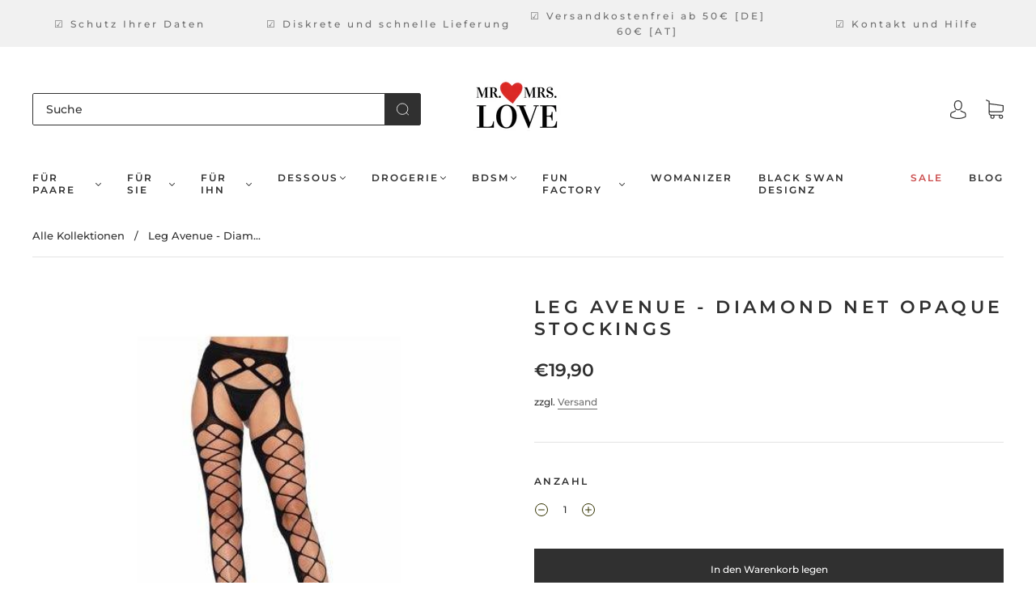

--- FILE ---
content_type: text/javascript
request_url: https://mr-mrs-love.de/cdn/shop/t/13/assets/product_restore_email.js?v=157957381794945272841711207226
body_size: 19237
content:
/** Shopify CDN: Minification failed

Line 19:1 Transforming async functions to the configured target environment ("es5") is not supported yet
Line 30:26 Transforming default arguments to the configured target environment ("es5") is not supported yet
Line 31:4 Transforming let to the configured target environment ("es5") is not supported yet
Line 41:2 Transforming let to the configured target environment ("es5") is not supported yet
Line 42:2 Transforming let to the configured target environment ("es5") is not supported yet
Line 43:2 Transforming let to the configured target environment ("es5") is not supported yet
Line 44:2 Transforming let to the configured target environment ("es5") is not supported yet
Line 45:2 Transforming let to the configured target environment ("es5") is not supported yet
Line 46:2 Transforming let to the configured target environment ("es5") is not supported yet
Line 47:2 Transforming let to the configured target environment ("es5") is not supported yet
... and 22 more hidden warnings

**/



(async function () {
  /**
   * 1.0  2.0,�;�:+�
   * @param {shopId} - ���(init()-F/�\e	
   * @function (renderButton) - 1.0/insertAdjacentHTML, 2.01�/(0liquid;����binnerHTML
   *
   *
   */
  // warning  .shopify-payment-button W&2�(��bZ|�
  // 2�
  function debounce(delay = 500, callback,) {
    let timer;
    return function () {
      clearTimeout(timer);
      timer = null;
      timer = setTimeout(() => {
        callback();
      }, delay);
    };
  };
  // Mark ���
  let isProPage = false
  let isCollPage = false
  let productId = 0
  let insertEls = []
  let collVariants = []
  let observer = null
  let oldCollElsCount = 0
  let proPosition = []
  let locale
  let customStyle = ''
  let customFeature = null
  const themeId = Shopify.theme.id
  let emailStyle = null
  const isMobile = (/(iPhone|iPad|iPod|iOS|Android|SymbianOS|Windows Phone|webOS|BlackBerry)/i).test(navigator.userAgent);

  if (typeof ShopifyAnalytics === 'undefined') {
    await new Promise((res, rej) => {
      setTimeout(() => { res() }, 1500)
    })
  }

  if (window.ShopifyAnalytics && ShopifyAnalytics.meta.product) {
    productId = ShopifyAnalytics.meta.product.id;
  } else if (Shopify.designMode) {
    if (!q('#em_product_id')) {
      await new Promise((res, rej) => {
        setTimeout(() => { res() }, 1000)
      })
    }
    productId = JSON.parse(q('#em_product_id').textContent)
  }
  let shopId = 0
  if (qa('#shopify-features')) {
    shopId = JSON.parse(qa('#shopify-features')[0].outerText).shopId
  } else if (window.ShopifyAnalytics && ShopifyAnalytics.lib && ShopifyAnalytics.lib.config) {
    shopId = ShopifyAnalytics.lib.config.Trekkie.defaultAttributes.shopId
  }

  addCustomModify()
  // userNeed()

  locale = Shopify.locale;

  // Mark �s�B
  let requests = {
    getProsVariantsData(p) {
      const url = baseUrl + 'api/v1/customer/getVariantBtStatus'
      let params = {
        shopId
      }
      Object.assign(params, p)
      return request(url, params)
    },
    getCollBtnStyle() {
      const url = baseUrl + 'api/v1/getCollectionButtonStyle'
      let params = {
        shopId,
        shop_language: locale
      }
      return request(url, params)
    }
  }

  // ���
  const domain = Shopify.shop;
  /*
  * devdebug:true, baseUrl:K�
  * proddebug:false, baseUrl:c
  */
  const debug = isDebug;
  const baseUrl = apiBaseUrl;
  // {U(7��o
  let customerInfo = {};
  // �U:	���Sp�
  let showVariants = [];
  // ��{U(7��o
  getCustomerInfo();

  const initRes = await init();
  importStyles(); // e���css
  if (typeof initRes === 'string') {
    console.log('Init info: ', initRes);
    //return; // �������</�a/string�(-�� *if$���S��return
  } else {
    console.log('App is on!');
  }
  const { MAX_SEARCH_TIMES } = initRes;
  let { times } = initRes;

  // 	���9���p
  const btnAndPopupData = initBtnAndPopupData();
  const {
    buttonStyleUrl,
    collButtonStyleUrl,
    popupStyleUrl,
    integrationUrl,
    floatBtnPosition,
    buttonData,
    generalData,
    formAction } = btnAndPopupData;
  let {
    iti,
    popupData,
    inlineBtnHeight,
    inlineBtnWidth,
    btnRadius,
    btnFontSize,
    btnFontWeight,
    insertEl,
    insertType,
    selectedType,
    selBtnStatus,
    btnStyleSwitch,
    popupStyleSwitch,
    inteStatus } = btnAndPopupData;

  const elements = initElement();
  let {
    inlineBtnElement,
    floatBtnElement,
    emailFrameElement,
    inlineEmailDiv,
    floatEmailDiv,
    invalidTip,
    successFrame,
    variantSelector,
    closeBox,
    submitBtn,
    emailInput,
    nameInput,
    smsInput,
    mailingCheckbox,
    soldOutBtn,
    exactForm } = elements;
  const { trueForms } = elements;



  const productInfo = initProductInfo();
  let {
    currentVariant,
    available,
    selectVariantId,
    productTitle,
    currentVariantOption,
    addOptionsStatus,
    initUrl,
    listenVariantFlag
  } = productInfo;
  let { variantData, unVariantOptions } = productInfo;

  const payment_button_class = '.shopify-payment-button';
  debug && console.log('Init data finished');

  execute();
  getUserConfig();
  // =====================================;�10���_====================================
  // =====================================;�10���_====================================
  // =====================================;�10���_====================================
  // Mark �
  async function init() {
    /*
      * � �����o$�/&���gL,
      * shopId - ��id��*/userh�턣*
      * ENV - devdebug:true, baseUrl:K�
      *       proddebug:false, baseUrl:c
      */

    // const ENV = 'prod';
    // const baseUrl = ENV.indexOf('dev') === -1
    //     ? 'https://emailnoticeapi.sealapps.com/'
    //     : 'https://emailnoticeapitest.sealapps.com/';
    // const debug = ENV.indexOf('dev') !== -1;

    // �O�h�window�a-��ShopifyAnalytics�a
    const { ShopifyAnalytics } = window;
    const pageType = ShopifyAnalytics && ShopifyAnalytics.meta && ShopifyAnalytics.meta.page && ShopifyAnalytics.meta.page.pageType
    let proParams = {}
    let prosEle = []
    if (pageType === 'product' || q('#sealapps-bis-widget')) {
      isProPage = true
      if (productId) {
        proParams.productIds = [productId]
        proParams.type = 2
      }
    } else if (pageType === 'collection') {
      isCollPage = true
      prosEle = await getProsEle()
      debug && console.log(prosEle);
      if (prosEle !== null) {
        oldCollElsCount = prosEle.length
        const lists = getProductsANodes(prosEle)
        prosEle = lists.prosEle
        proParams.handles = getProsHandles(lists.aNodeList)
        proParams.type = 1
      }
    }
    if (!isCollPage && !isProPage) {
      return 'not collectionPage or productPage'
    }
    // if (ShopifyAnalytics && ShopifyAnalytics.meta && ShopifyAnalytics.meta.page && ShopifyAnalytics.meta.page.pageType !== 'product') {
    //   return 'Not in product page';
    // } else if (location.href.indexOf('product') === -1) {
    //   return 'Not in product page';
    // }
    // ��shopId


    // const shopId = ShopifyAnalytics.lib
    //   ? JSON.parse(qa('#shopify-features')[0].outerText).shopId
    //   : ShopifyAnalytics.lib.config.Trekkie.defaultAttributes.shopId;
    changeStatus({ baseUrl });

    // �� �>:	����pn
    // await getProductStatus();
    if (Object.keys(proParams).length !== 0) {

      const res = await requests.getProsVariantsData(proParams)
      debug && console.log('res', res);
      // .then(res => {
      if (res.btStatus !== 1) {
        return 'collectionPage btn disable'
      }
      const { apiCode, products } = res;
      if (isProPage) {
        if (apiCode === 200 && products) {
          //1�/��u@�����	 *
          showVariants = products[0].variants.map(variant => {
            return variant.variantRid
          })
        }
      } else if (isCollPage) {
        products.forEach((i, inx) => {
          if (i.productStatus === 1) {
            insertEls.push(prosEle[inx])
            proPosition.push(inx)
            collVariants.push({ proId: i.productId, productName: i.productName, variants: i.variants })
          }
        })
      }
      debug && console.log('Get Product Status Success')
      // })



    }


    // const variantData = JSON.parse(q('#em_product_variants').textContent);
    // const hasUnavailableV = variantData.some(v => v.available === false);
    const hasUnavailableV = showVariants.length || collVariants.length;

    if (hasUnavailableV == 0) {
      if (isCollPage) {
        // �u��h�	v֒���	����,
        checkVariantChange()
      }
      return 'All btn of variants are hidden.'
    }

    const nodes = qa(`#product-restore-email-flag,
    #product-restore-email-float,.product-restore-email`)
    if (
      nodes.length !== 0) {
      nodes.forEach(i => i.remove())
      // return 'Already enabled';
    } else {
      const div = `
      <div id="product-restore-email-flag" style="display: none;"></div>
      `;
      document.body.insertAdjacentHTML('beforeend', div);
    }
    return {
      debug,
      baseUrl,
      MAX_SEARCH_TIMES: 50,
      times: 0
    };
  }

  // Mark gL
  async function execute() {
    if (isProPage) {
      // // �� �>:	����pn
      // await getProductStatus(baseUrl);

      searchParentEl().then(res => {
        debug && console.log('SearchParentEl finished')
        const { code } = res;
        if (code === 501) { // �	~0C Sp�e���X�
          console.log('Search Node Failed');
          handleSearchNodeFailed().then(searchRes => {
            if (searchRes.code === 200) {
              handleBasicData();
              getAllStyle();
            }
          })
          return;
        }
        if (code === 200) { // ~0��e�C ��gL
          debug && console.log('SearchParentEl success')
          handleBasicData();
          getAllStyle();
        }
      })
    } else if (isCollPage) {
      getAllStyle();
    }
  }

  // ���u��h�LeC �<	
  async function getProsEle() {
    const themeStoreId = Shopify.theme.theme_store_id
    let selector = ''
    switch (themeStoreId) {
      /*
        Dawn-887 Refresh-1567 Sense-1356 Crave-1363
        Craft-1368 Studio-1431 Taste-1434 Ride-1500
        Colorblock-1499
      */
      case 887: case 1567: case 1356: case 1363:
      case 1368: case 1431: case 1434: case 1500:
      case 1499: case 1399: {
        selector = '.card-information .price';
        // selector = '.grid__item .card';
        // const el = qa(selector);
        // el.forEach(eachEl => {
        //   eachEl.style.height = 'unset';
        //   eachEl.style.position = 'relative';
        // });
        break
      }
      case 829: { // Narrative
        selector = '.card__info>.card__price'; break
      }
      case 775: { // Venture
        selector = '.product-card__info>.product-card__price'; break
      }
      case 796: { // Debut
        selector = '.product-card>.price'; break
      }
      case 730: { // Brooklyn
        selector = '.grid__item .grid-product__price-wrap'; break
      }
      case 679: { // Supply
        selector = '.grid-item .product-item--price'; break
      }
      case 380: { // Minimal
        selector = '.grid__item .grid-link__meta'; break
      }
      case 578: { //Simple
        selector = '.grid__item .product__prices'; break
      }
      case 857: {
        selector = '.grid__item .grid-product__price'; break
      }
      case 765: {
        selector = '.product--details'; break
      }
      case 849: {
        selector = '.product-block__info'; break
      }
      default: {
        // Warehouse;�
        if (q('body.warehouse--v1')) {
          selector = '.product-item .product-item__price-list'
        } else {
          switch (themeId) {
            // Insomniac;�
            case 129555497130:
              selector = '.collection-grid-item__meta'; break
            // energy;�
            case 139843010841:
              selector = '.product-item-meta'; break
            // Booster_3_0
            case 117705834682:
              selector = '.grid-view-item'; break
            case 3639214169: {
              selector = '.product-index .product-info'; break
            }
          }
          if (shopId === 3639214169 && themeId === 139935711534) {
            selector = '.product-index .product-info'
          } else if (shopId === 61058973863 && themeId === 130619900071) {
            selector = '.product-block .product-info'
          }
        }
      }
    }
    if (selector) {
      const nodes = Array.from(qa(selector))
      if (nodes.length == 0) {
        await new Promise((res, rej) => {
          setTimeout(() => { res() }, 1500)
        })
      }
      return nodes.filter(i => i.offsetParent !== null)
    } else {
      return null
    }
  }
  // ���u��h�handle
  function getProsHandles(nodes) {
    let productHandleStrings = "";
    let handleArr = []
    if (nodes.length) {
      let tarEle = 'A'
      for (let i = 0; i < nodes.length; i++) {
        if (nodes[i] && nodes[i].tagName === tarEle && nodes[i].getAttribute("href")) {
          let href = nodes[i].getAttribute("href");
          let start = href.lastIndexOf("/products/") + 10;
          let end = href.indexOf("?")
          let handle = ''
          if (end != -1) {
            handle = href.substring(start, end)
          } else {
            handle = href.substring(start)
          }
          if (handle.indexOf('.jpg') === -1) {
            handle = decodeURI(handle);
            handleArr.push(handle)
          }
        } else {
          handleArr.push('undefined')
        }
      }
      // productHandleStrings = handleArr.join(',')

    }
    // productHandleStrings = productHandleStrings.replace(/[#]/g, '')
    return handleArr
  }

  // Mark ���u��AC 
  function getProductsANodes(nodes) {

    let lists = {
      aNodeList: [],
      prosEle: []
    }
    let aNodeList = []
    let index = 0

    // collTarget = Array.from(collTarget)
    let hs = 'a[href*="/products/"]'
    let tarEle = 'A'

    let curNode = nodes[0]
    let aNode

    for (let i = 0; i < nodes.length; i++) {
      curNode = nodes[i]
      aNode = null
      for (let j = 0; j < 5; j++) {
        curNode = curNode.parentNode
        if (curNode.tagName === tarEle && curNode.href && curNode.href.indexOf('/products/') !== -1) {
          aNode = curNode
          break
        }
        let childA = q(hs, curNode)
        if (childA) {
          aNode = childA
          break
        }
      }
      if (aNode) {
        index++
        lists.prosEle.push(nodes[i])
        lists.aNodeList.push(aNode)
      } else {
        nodes[i] = null
      }
    }
    return lists

  }

  // Mark ����o
  function initProductInfo() {
    /*
      * � �����oԂ
      * variantData - ��@	��S�op�
      * currentVariant - SM/ؤ	-��Sv���Eŵ	�+
      * available - SM�S/&available
      * selectVariantId - �	-��S�id
      * hasAvailableV - /&	:'��S
      * unVariantOptions - :'��S(�K9�-�select�options
      * currentVariantOption - SM	-��S
      * addOptionsStatus - <N/(��U/&	��S��
      */
    let info = {
      selectVariantId: '',
      unVariantOptions: [],
      currentVariantOption: null,
      addOptionsStatus: 0,
      productTitle: '',
      initUrl: document.URL,
    }
    if (isProPage) {
      const variantData = JSON.parse(q('#em_product_variants').textContent);
      const hasAvailableV = variantData.some(v => v.available === false);
      const currentVariant = JSON.parse(
        q('#em_product_selected_or_first_available_variant').textContent
      );
      Object.assign(info, {
        variantData,
        currentVariant,
        available: currentVariant.available,
        selectVariantId: currentVariant.id,
        hasAvailableV,
        listenVariantFlag: true
      })
    }
    return info
  }
  // Mark �	��9�
  function initBtnAndPopupData() {
    // �	���9���spn
    return {
      btnRadius: '',
      btnFontSize: '',
      inlineBtnWidth: '',
      inlineBtnHeight: '',
      btnFontWeight: 'initial',
      popupStyleUrl: 'getPopupStyle',
      buttonStyleUrl: 'getButtonStyle',
      collButtonStyleUrl: 'getCollectionButtonStyle',
      integrationUrl: 'integrate/getIntegration',
      floatBtnPosition: 'float-btn-right',
      buttonData: {
        btn_value: '',
        btn_color: '',
        font_color: '',
        btn_margin_top: '',
        btn_margin_bottom: '',
        collection_btn_value: '',
        collection_is_show: 0,
        inline_status: 0,
        float_btn_value: '',
        float_btn_color: '',
        float_font_color: '',
        btn_insert_customized: 0,
        btn_insert_el: '',
        btn_insert_type: '',
        offset: 0,
        float_status: 0,
        is_branding_removed: 0
      },
      generalData: {
        btn_display_all: 0, // �	 *�S:'U:�@	�S
        btn_font_family: 'inherit',
        btn_font_size: '14',
        btn_font_weight: 'inherit',
        btn_hover_animation: 0,
        btn_hover_color: '#333333',
        btn_hover_font_color: '#ffffff',
        btn_margin_top: '0',
        btn_margin_bottom: '0',
        btn_border_radius: '0',
        btn_border_color: 'transparent',
        btn_customize_css: ''
      },
      popupData: null,
      frameBtnColor: '#333333',
      frameBtnFontColor: '#ffffff',
      insertType: 'afterend',
      insertEl: null,
      selectedType: {},
      iti: null, // intl-phone-input��
      selBtnStatus: 0, // selBtnStatus��ŵ
      btnStyleSwitch: 0, // buttonStyle/&�B�
      popupStyleSwitch: 0, // popupStyle/&�B�
      inteStatus: 0, // /& /�F
      formAction: 'https://' + document.domain + '/cart/add' // (���formhU�action
    };
  }

  function initElement() {
    return {
      inlineBtnElement: null,
      floatBtnElement: null,
      emailFrameElement: null,
      inlineEmailDiv: null,
      floatEmailDiv: null,
      invalidTip: null,
      successFrame: null,
      variantSelector: null,
      closeBox: null,
      submitBtn: null,
      soldOutBtn: null,
      emailInput: null,
      nameInput: null,
      smsInput: null,
      mailingCheckbox: null,
      trueForms: [],
      exactForm: null
    };
  }

  //Mark ��	�7
  function getBtnStyle(btn) {
    if (btn.tagName == 'DIV') {
      btn = btn.querySelector('button');
    }
    if (!btn) {
      return;
    }
    const btnStyle = window.getComputedStyle(btn, null);
    if (btnStyle.width == 'auto' || !btnStyle.width) {
      inlineBtnWidth = '';
    } else if (btnStyle.width.indexOf('px') !== -1) {
      if (parseFloat(btnStyle.width) > 120) {
        inlineBtnWidth = btnStyle.width;
      }
    }
    if (btnStyle.height == 'auto' || !btnStyle.height) {
      inlineBtnHeight = '';
    } else {
      inlineBtnHeight = btnStyle.height;
    }
    btnRadius = btnStyle.borderRadius;
    btnFontSize = btnStyle.fontSize;
    btnFontWeight = btnStyle.fontWeight;
  }

  // ��soldout	���7
  function getSoldOutBtn(trueForm) {
    const btnArr = trueForm.querySelectorAll('button');
    const iptArr = [
      ...trueForm.querySelectorAll("input[type='submit']"),
      ...trueForm.querySelectorAll("input[type='button']")];
    const allArr = [...btnArr, ...iptArr];
    if (allArr.length) {
      for (let i = 0; i < allArr.length; i++) {
        if (allArr[i].type == 'submit' &&
          allArr[i].name == 'add' ||
          allArr[i].type == 'submit' &&
          allArr[i].name == 'button') {
          soldOutBtn = allArr[i];
          break;
        }
      }
      if (!soldOutBtn) {
        for (let i = 0; i < allArr.length; i++) {
          if (allArr[i].type == 'submit') {
            soldOutBtn = allArr[i];
            break;
          }
        }
      }
      if (!soldOutBtn) {
        for (let i = 0; i < allArr.length; i++) {
          if (allArr[i].disabled) {
            soldOutBtn = allArr[i];
            break;
          }
        }
      }
      if (!soldOutBtn) {
        soldOutBtn = allArr[0];
      }
      soldOutBtn && getBtnStyle(soldOutBtn);
    }
  }

  // ~shopify_payment_button��parent
  function searchParentEl() {
    return new Promise(resolve => {
      // �H��@	�formv�LM�
      const forms = qa('form');
      for (let i = 0; i < forms.length; i++) {
        // ��SMhU�action�K�formAction��etrueFormsp�
        if (forms[i].action.indexOf('/cart/add') !== -1) {
          trueForms.push(forms[i]);
        }
      }
      if (!trueForms.length) {
        resolve({ code: 501, msg: 'Search el failed' });
      }
      // ���	 *formhU�action��� �:���	��form
      if (trueForms.length == 1) {
        exactForm = trueForms[0];
        getSoldOutBtn(trueForms[0]);
      } else {
        // �M����action&��formpč!�L��
        for (let i = 0; i < trueForms.length; i++) {
          if (soldOutBtn) {
            break;
          }
          const formStyle = window.getComputedStyle(trueForms[i], null);
          // ��form>:����-�,!����M�K�formhU
          if (formStyle.visibility != 'visible' ||
            formStyle.display == 'none' ||
            formStyle.height == '0px' ||
            formStyle.height == '0' ||
            formStyle.width == '0px' ||
            formStyle.width == '0' ||
            formStyle.height == 'auto') {
            continue;
          }
          exactForm = trueForms[i];
          getSoldOutBtn(trueForms[i]);
          // 	��(, !�BbtnArr������֗�shopify_payment_button�Q6�/&	c8>:
          if (soldOutBtn) {
            const parent = soldOutBtn.parentElement;
            const parentStyle = window.getComputedStyle(parent, null);
            // ��6�c8��1�_trueForms��
            if (parentStyle.visibility == 'visible' &&
              parentStyle.display != 'none' &&
              parentStyle.height != 0 &&
              parentStyle.width != 0) {
              break;
            }
          }
          // (�form-�~/&X(shopify payment button	���_���	�� �M�@		��~��	�
          soldOutBtn = trueForms[i].querySelector(payment_button_class);
          if (soldOutBtn) {
            break;
          } else {
            const iptSubArr = trueForms[i].querySelectorAll("input[type='submit']");
            // ��X(input�{�:submit�	�p��, *��K�soldOutBtnv�_��
            if (iptSubArr.length != 0) {
              soldOutBtn = iptSubArr[0];
              break;
            }
            // ��X(input�{�:submit��form�@		��LM�
            const btnArr = trueForms[i].querySelectorAll('button');
            for (let j = 0; j < btnArr.length; j++) {
              if (btnArr[j].type == 'submit') {
                // ��	{�:submit�	����	�K�soldOutBtnv�_��
                soldOutBtn = btnArr[j];
                // ��̄break�/-��SM���B�����
                break;
              }
            }
          }
        }
        // ���_
      }
      if (soldOutBtn || exactForm) {
        const params = { code: 200, msg: 'success' };
        if (soldOutBtn) {
          insertType = 'afterend';
          insertEl = soldOutBtn;
        } else {
          insertType = 'beforeend';
          insertEl = exactForm;
        }
        resolve(params);
      } else if (times >= MAX_SEARCH_TIMES) {
        resolve({ code: 501, msg: 'Search el failed' });
      } else {
        times++;
        setTimeout(() => {
          searchParentEl().then(res => resolve(res));
        }, 50);
      }
    });
  }

  function getParentWithoutForm() {
    // ~@	�	��/add-to-cart	��{(��$�	�Mn
    const btnElements = qa(`.action-button, [class*=add-to-cart], [class*=add_to_cart], [id*=add_to_card],
     [id*=add-to-card], [data-add-to-cart], .sold-out, #out-of-stock-gl,.option-selectors`);
    if (btnElements.length) {
      for (let i = 0; i < btnElements.length; i++) {
        // 	����/���pτ	���_�	�e(���d
        const width = Number(window.getComputedStyle(btnElements[i], null).width.split('px')[0]);
        // ��	�	����>64'��/
        if (!isNaN(width) && width > 64) {
          return { type: 'afterend', ele: btnElements[i] };
        }
      }
    }
    const parents = qa('.action-button, .tt-swatches-container.tt-swatches-container-js');
    if (parents.length) {
      for (let i = 0; i < parents.length; i++) {
        const style = window.getComputedStyle(parents[i], null);
        if (style.visibility != 'visible' ||
          style.display == 'none' ||
          style.height == '0px' ||
          style.height == '0' ||
          style.width == '0px' ||
          style.width == '0' ||
          style.height == 'auto') {
          continue;
        }
        return { type: 'beforeend', ele: parents[i] };
      }
    }
    return { type: '' };
  }

  // ��searchParentEl�ա	~0form
  function setInlineBtnWhenErr(el) {
    const res = getParentWithoutForm();
    res.type && res.ele.insertAdjacentHTML(res.type, el);
    getBISEle();
  }

  function handleSearchNodeFailed() {
    return new Promise(resolve => {
      getButtonStyle(shopId, buttonStyleUrl)
        .then(() => {
          if (!buttonData.btn_insert_el) {
            const newParentData = getParentWithoutForm();
            if (!newParentData.type) {
              resolve({ code: 404 });
            } else {
              resolve({ code: 200 });
            }
          } else {
            resolve({ code: 200 });
          }
        })
    })
  }

  // Mark 	��IMn
  function changeButtonPos() {
    /**
     * (��9	��Mn/searchParentEl1%��parent
     */
    debug && console.log('changeButtonPos')
    let { btn_insert_customized, btn_insert_el, btn_insert_type } = buttonData;
    if (btn_insert_customized && btn_insert_el) {

      if (shopId === 53793915066 && themeId === 136421834975) {
        btn_insert_el = '.product__submit__item.product__submit__item--inline'
      }

      if (isProPage) {
        insertEl = q(btn_insert_el) || soldOutBtn;
      } else if (isCollPage) {
        insertEls = qa(btn_insert_el);
        insertEls = Array.from(insertEls);
        let insertElsCopy = insertEls;
        insertEls = [];
        for (let inx = 0; inx < insertElsCopy.length; inx++) {
          if (proPosition.includes(inx)) {
            insertEls.push(insertElsCopy[inx]);
          }
        }
      }
      insertType = btn_insert_type || 'afterend';
    }

    if (isProPage) {
      const isBlcok = q("#sealapps-bis-widget");
      if (isBlcok) {
        insertEl = isBlcok;
        insertType = 'beforeend'
      }
    }
  }

  function handleBasicData() {
    debug && console.log('Handle Basic Data')
    if (soldOutBtn) {
      const parentStyle = window.getComputedStyle(soldOutBtn.parentElement, null);
      if (parentStyle.display == 'flex' &&
        parentStyle.flexDirection == 'row' &&
        parentStyle.flexWrap == 'nowrap') {
        soldOutBtn.parentElement.style.flexWrap = 'wrap';
      }
    }
    const v1 = variantData[0];
    try {
      productTitle = v1.name.split('-')[0].trim();
      if (shopId === 61058973863) {
        productTitle = v1.name
      }
    } catch (error) {
      if (!v1.public_title) {
        productTitle = v1.name;
      } else {
        if ((v1.public_title.length - 3) > 0) {
          productTitle = v1.name.substr(0, v1.name.length - v1.public_title.length - 3);
        } else {
          productTitle = v1.name;
        }
      }
    }
  }
  function getAllStyle() {
    debug && console.log('Get All Style')
    document.head.insertAdjacentHTML('beforeend', '<style class="email-style"></style>')
    emailStyle = document.querySelector('.email-style')
    let btnPromise, styUrl = ''
    if (isProPage) {
      styUrl = buttonStyleUrl
    } else if (isCollPage) {
      styUrl = collButtonStyleUrl
    }
    debug && console.log('isProPage', isProPage);
    debug && console.log('collButtonStyleUrl', collButtonStyleUrl);
    btnPromise = getButtonStyle(shopId, styUrl);
    debug && console.log('btnPromise', btnPromise);
    const popupPromise = getPopupStyle(shopId, popupStyleUrl);
    const intePromise = getIntegration(shopId, integrationUrl);
    Promise.all([btnPromise, popupPromise, intePromise]).then(() => {
      renderBtnAndPopup();
    });
  }

  //Mark �B�	�7��
  function getButtonStyle(shopId, btnurl) {
    if (btnStyleSwitch) {
      return new Promise(resolve => {
        resolve({ code: 200 })
      })
    }; // �Bǆ1return
    debug && console.log('Get Button Style')
    // API�1
    const url = baseUrl + 'api/v1/' + btnurl;
    return request(url, { shopId, shop_language: locale }).then(res => {
      debug && console.log('Get Button Style Success')
      const { code, data } = res;
      if (code === 200 && data) {
        btnStyleSwitch = 1;
        // inline�n
        Object.keys(buttonData).forEach(key => {
          buttonData[key] = data[key];
        });
        Object.keys(generalData).forEach(key => {
          generalData[key] = data[key];
        });
        if (isCollPage) {
          generalData.btn_font_family =
            generalData.btn_font_weight = 'inherit'
        }
        renderSettingStyles();
        changeButtonPos();
      }
    });
  }
  //Mark �B�9�7��
  function getPopupStyle(shopId, popupUrl) {
    debug && console.log('Get Popup Style')
    // API�1
    const url = baseUrl + 'api/v1/' + popupUrl;
    return request(url, { shopId, shop_language: locale }).then(res => {
      debug && console.log('Get Popup Style Success')
      const { code, data } = res;
      if (code === 200 && data) {
        popupStyleSwitch = 1;
        popupData = JSON.parse(JSON.stringify(data));
        switch (popupData.popup_option) {
          case 1:
            selectedType.type = 'email';
            break;
          case 2:
            selectedType.type = 'sms';
            break;
          case 3:
            selectedType.type = 'email';
            break;
        }
      }
    });
  }
  //Mark �B��ŵ��
  function getIntegration(shopId, inteUrl) {
    debug && console.log('Get Integration')
    // API�1
    const url = baseUrl + 'api/v1/' + inteUrl;
    return request(url, { shopId }).then(res => {
      debug && console.log('Get Integration Success')
      const { code, data } = res;
      if (code === 200 && data) {
        debug && console.log('inte', data);
        // �	 /��	y1S �
        inteStatus = data.find(o => o.is_enable);
      }
    });
  }

  function renderSettingStyles() {
    debug && console.log('renderSettingStyles');
    const { btn_font_size,
      btn_hover_animation,
      btn_border_radius,
      btn_border_color,
      btn_font_weight,
      btn_font_family,
      btn_margin_top,
      btn_margin_bottom,
      btn_hover_font_color,
      btn_hover_color,
      btn_customize_css
    } = generalData;
    let generalStyles = `
      .email-me-button {
        font-size: ${btn_font_size}px !important;
      font-weight: ${btn_font_weight} !important;
      font-family: ${btn_font_family} !important;
      border-color: ${btn_border_color} !important;
      border-radius: ${btn_border_radius}px !important;
      border-width: 2px;
      border-style: solid;
      }
      .email-me-inlineButton {
        margin-top: ${btn_margin_top}px !important;
      margin-bottom: ${btn_margin_bottom}px !important;
      }
      .email-me-button:hover {
        color: ${btn_hover_font_color} !important;
      background-color: ${btn_hover_color} !important;        
      }
      ${btn_customize_css}
      `;
    if (btn_hover_animation) {
      generalStyles += `
      .email-me-inlineButton::after,
      .email-me-inlineButton::before,
      .email-me-submitButton::after,
      .email-me-submitButton::before {
          content:'';
          color: ${buttonData.btn_color};
          font-size: ${btn_font_size}px; 
          text-align: center; 
          border-radius: ${btn_border_radius}px;
          width: 0;
          height: 100%;
          background-color: ${btn_hover_color};
          position: absolute;
          left:0;
          transition: all ease-in-out .35s;
          top:0;
          z-index: -2;
      }
      .email-me-inlineButton::before,
      .email-me-submitButton::before {
          z-index: -1;
          background-color: ${btn_hover_color};
      }
      .email-me-inlineButton:hover,
        .email-me-submitButton:hover {
          z-index: 1;
          color: ${btn_hover_font_color} !important;
          background-color: ${btn_hover_color} !important;
      }
      .email-me-button:hover::before,
      .email-me-button:hover::after
      {
          width: 100%;
      }
      `;
    }
    const styles = `
      <style>
        ${generalStyles}
      </style>
      `;
    document.head.insertAdjacentHTML('beforeend', styles);
  }

  // Mark 2�9�
  function renderBtnAndPopup() {
    debug && console.log('renderBtnAndPopup')
    // �H��	�X�variantOptions
    const { toggler, ipt, mailingList } = renderSpecificPopup();
    const mountWindowElement = `
      <div class="successSub">
        <div class="successSub_header">
          <img src="https://cdn.shopify.com/s/files/1/0576/6063/7389/t/1/assets/success.png?v=1629367773" />
          <div class="successSub_header_text">${popupData.success_frame_title}</div>
          <div class="successSub_close-box">
            <div class="successSub_frame-close"></div>
          </div>
        </div>
        <div class="successSub_text">
          ${popupData.success_frame_content}
        </div>
      </div>
      <div id="email-me-frame">
        <div class="email-frame-content">
          <div class="close-box">
            <div class="frame-close"></div>
          </div>
          <div class="email-frame-header">
            <div class="frame-email-logo">
              <svg viewBox="0 0 20 20" xmlns="http://www.w3.org/2000/svg">
                <path d="M0 5.324V15.5A1.5 1.5 0 001.5 17h17a1.5 1.5 0 001.5-1.5V5.324l-9.496 5.54a1 1 0 01-1.008 0L0 5.324z"
                  fill="#5C5F62" />
                <path d="M19.443 3.334A1.494 1.494 0 0018.5 3h-17c-.357 0-.686.125-.943.334L10 8.842l9.443-5.508z"
                  fill="#5C5F62" />
              </svg>
            </div>
            <div class="frame-title">${popupData.popup_header_text}</div>
          </div>
          <div class="split-line" style="border: 1px solid #d9d9d9;"></div>
          <div class="email-frame-body">
            <div class="frame-body-content">
              <span>${productTitle}</span>
            </div>
            <div>
              <select class="selected-unavailable-variant"></select>
            </div>
            ${toggler || ''}
            <div>
              <input class="buyer-name" type="text" placeholder="${popupData.popup_name_placeholder_text}">
            </div>
            ${ipt}
            ${mailingList || ''}
            <div class="frame-submit">
              <div class="email-me-button email-me-submitButton" style=" text-align:center; color: ${popupData.popup_btn_font_color}; background-color:  ${popupData.popup_btn_color}; border-radius: ${btnRadius}; font-size: ${btnFontSize}; ">
                ${popupData.popup_btn_value}
              </div>
            </div>
          </div>
          <div class="email-frame-footer">
            <div class="email-footer-tips">
              <span>${popupData.popup_footer_text}</span>
            </div>
          </div>
          <div class="email-provider" style="display: ${buttonData.is_branding_removed ? 'none' : ''};">
            Powered by <span><a class="email-app-link" target="_blank" href="https://apps.shopify.com/email-1?surface_detail=back+in+stock&surface_inter_position=1&surface_intra_position=10&surface_type=search">Sealapps</a></span>
          </div>
        </div>
      </div>`;
    document.body.insertAdjacentHTML('beforeend', mountWindowElement);
    const n = document.querySelector('#sealapps-bis-widget')
    if (n && soldOutBtn) {
      if (getComputedStyle(soldOutBtn.parentNode).textAlign === 'center') {
        emailStyle.textContent += '#sealapps-bis-widget{justify-content:center}'
      }
    }
    renderButton().then(res => {
      debug && console.log('renderButton success')
      if (res.code === 200) {
        // 2�	���L e��\
        // changeButtonPos();
        createEmailButton(); // ���/& /	�
        listenVariantChange(); //  ��,�S��
        getBISEle(); // ��@	 ��L�\�DOMC 
        if (popupData.popup_option !== 1) {
          initSms(); // ����s��\
        }
      } else {
        debug && console.log('Insert failed');
      }
    });
  }

  // Mark 2�	�
  function renderButton() {
    // 9n /{�2�	�
    return new Promise(resolve => {
      const { inline_status, float_status } = buttonData;
      let flag = 0;
      if (inline_status || isCollPage) { // �� /�inline}inline
        const { font_color, btn_color, btn_value, collection_btn_value, btn_margin_top, btn_margin_bottom } = buttonData;
        let btnText = ''
        if (isProPage) {
          btnText = btn_value
        } else if (isCollPage) {
          btnText = collection_btn_value
        }
        const mountInlineBtn = `
      <div class="product-restore-email" style="margin-top: ${btn_margin_top}px; margin-bottom: ${btn_margin_bottom}px; max-width: ${inlineBtnWidth || 'initial'}">
        <div class="email-me-button email-me-inlineButton" style="text-align:center; margin-top:0; color: ${font_color} ; background-color: ${btn_color} ; height:${inlineBtnHeight} ; border-radius: ${btnRadius || '2px'} ; font-size: ${btnFontSize || '14px'} ; font-weight: ${btnFontWeight || 'inherit'};">
          ${btnText}
        </div>
      </div>`;
        if (isProPage) {
          try {
            debug && console.log('insert', insertEl, insertType);
            insertEl.insertAdjacentHTML(insertType, mountInlineBtn);
            flag++;
          } catch (err) {
            setInlineBtnWhenErr(mountInlineBtn);
            flag++;
          }
        } else if (isCollPage) {
          insertEls.forEach((i, inx) => {
            iparentNode = i.parentNode;
            const isHaveBtn = qa('.product-restore-email', iparentNode)
            if (isHaveBtn.length == 0) {
              const wrapper = document.createElement('div')
              wrapper.setAttribute('proId', collVariants[inx].proId)
              wrapper.innerHTML = mountInlineBtn
              wrapper.style.position = 'relative';
              wrapper.style.zIndex = '1';
              i.after(wrapper)
            }
          })
          flag++;
        }

      }

      if (float_status) {
        const { offset, float_font_color, float_btn_color, float_btn_value } = buttonData;
        const mountFloatBtn = `
      <div id="product-restore-email-float" style="top:${offset + 'px'}" class="${floatBtnPosition}">
        <div class="email-me-button email-me-floatButton" style="text-align:center; display:none; color: ${float_font_color} ; background-color:  ${float_btn_color} ; border-radius: ${btnRadius} ; font-size: ${btnFontSize}; font-weight: ${btnFontWeight}; ">
          ${float_btn_value}
        </div>
      </div>`;
        document.body.insertAdjacentHTML('afterbegin', mountFloatBtn);
        flag++;
      }

      if (flag > 0) {
        resolve({ code: 200, msg: 'Success!' });
      } else {
        resolve({ code: 404, msg: 'Insert failed' });
      }
    });
  }

  function renderSpecificPopup(type) {
    inlineBtnElement
    /*
      * 9n(7 /�9�{��L�2�
    * 1 - � ���2Ӯ��eF
    * 2 - � ���2�sms�eF
    * 3 - � �2�$͓eF��toggler s	
      */
    let ipt, toggler, mailingList;
    type = popupData.popup_option || type;
    if (type === 1) {
      ipt = `
        <div>
          <input class="buyer-email" type="text" placeholder="${popupData.popup_placeholder_text}">
          <div class="invalid-email-tips">${popupData.popup_validation_text}</div>
        </div>
      `;
    } else if (type === 2) {
      ipt = `
        <div>
          <div class="buyer-phone-container">
            <input type="text" class="buyer-phone">
          </div>
          <div class="invalid-email-tips">${popupData.popup_validation_text}</div>
        </div>
      `;
    } else if (type === 3) {
      ipt = `
      <div>
        <input class="buyer-email" type="text" placeholder="${popupData.popup_placeholder_text}">
        <div class="buyer-phone-container">
          <input type="text" class="buyer-phone">
        </div>
        <div class="invalid-email-tips">${popupData.popup_validation_text}</div>
      </div>
      `;
      toggler = `
      <div class="notify-type-toggler">
        <div class="email-type">
          ${popupData.popup_tab_email}
        </div>
        <div class="sms-type">
          ${popupData.popup_tab_sms}
        </div>
      </div>
      `;
    }
    renderSpecificStyle(type);
    if (inteStatus) {
      mailingList = `
      <div class="join-mailing-container">
        <input id="join-mailing-list" type="checkbox" checked/>
        <label for="join-mailing-list" class="join-mailing-listLabel">
        ${popupData.popup_opt_in_text}
        </label>
      </div>
    `;
    }
    return {
      ipt,
      toggler,
      mailingList
    };
  }
  function renderSpecificStyle(type) {
    switch (type) {
      case 1:
      case 2:
        addStyle(
          `<style>
        #email-me-frame .email-frame-content {
          max-height: 412px !important;
          }
      </style>`
        );
        break;
      case 3:
        addStyle(
          `<style>
        #email-me-frame .email-frame-content {
          max-height: 459px !important;
          }
      </style>`
        );
        break;
      default:
        break;
    }
  }
  //Mark ��Back in stock�s�C 
  function getBISEle() {
    switch (popupData.popup_option) {
      case 1:
        emailInput = q('.buyer-email');
        break;
      case 2:
        smsInput = q('.buyer-phone');
        break;
      case 3:
        emailInput = q('.buyer-email');
        smsInput = q('.buyer-phone');
        break;
    }
    nameInput = q('.email-frame-body .buyer-name');
    successFrame = q('.successSub');
    invalidTip = q('.invalid-email-tips');
    emailFrameElement = q('#email-me-frame');
    closeBox = q('#email-me-frame .close-box');
    submitBtn = q('.frame-submit .email-me-button');
    variantSelector = q('.selected-unavailable-variant');

    inlineEmailDiv = qa('.product-restore-email');
    floatEmailDiv = q('#product-restore-email-float');
    inlineBtnElement = qa('.email-me-inlineButton');
    floatBtnElement = q('.email-me-floatButton');

    mailingCheckbox = q('#join-mailing-list') || {};
    insertStyle = q('#email-insert-style')
    // �֌�*C K ��L�����
    handleEleEvent();
  }

  // Mark ������
  function handleEleEvent() {
    // �*C �L��њ
    switch (popupData.popup_option) {
      case 1:
        emailInput.addEventListener('blur', verifyEmail);
        break;
      case 2:
        break;
      case 3:
        emailInput.addEventListener('blur', verifyEmail);
        break;
    }
    submitBtn.addEventListener('click', subEmail);
    // submitBtn.addEventListener('click', debounce(500, subEmail));
    closeBox.addEventListener('click', function () {
      emailFrameElement.style.display = 'none';
      if (variantSelector.style.display !== 'none') {
        currentVariantOption && currentVariantOption.removeAttribute('selected');
      }
    });
    successFrame.addEventListener('click', function () {
      successFrame.classList.remove('successSub_active');
    });
    if (isProPage) {
      mountedUnVariantOptions();
    }
    initInlineAndFloatBtn();
  }

  // Mark ��	���
  function initInlineAndFloatBtn() {
    if (inlineBtnElement.length) {
      inlineBtnElement.forEach((i, inx) => {
        i.addEventListener('click', function (e) {
          e.preventDefault();
          autoInput();
          let curProId = 0
          emailFrameElement.style.display = 'block';
          const selected_unavailable_variant = emailFrameElement.querySelector('.selected-unavailable-variant');
          if (isCollPage) {

            curProId = this.parentNode.parentNode.getAttribute('proId')
            let oldProId = selected_unavailable_variant.getAttribute('proId')
            if (oldProId) {
              if (oldProId !== curProId) {
                addOptionsStatus = 0
                variantData = collVariants.find(i => i.proId == curProId).variants
                unVariantOptions = []
                mountedUnVariantOptions()
                selected_unavailable_variant.innerHTML = ''
                selected_unavailable_variant.setAttribute('proId', curProId)
              }
            } else {
              unVariantOptions = []
              variantData = collVariants.find(i => i.proId == curProId).variants
              mountedUnVariantOptions()
              selected_unavailable_variant.setAttribute('proId', curProId)
            }
          }
          // }�	�X�variant option
          for (let i = 0; i < unVariantOptions.length; i++) {
            if (addOptionsStatus === 0) {
              selected_unavailable_variant.add(unVariantOptions[i]);
            }
            if (unVariantOptions[i].getAttribute('value') === selectVariantId.toString()) {
              currentVariantOption = selected_unavailable_variant.querySelectorAll('option')[i];
              currentVariantOption.setAttribute('selected', 'selected');
            }
          }
          addOptionsStatus = 1;


        });
      })
      // inlineBtnElement.addEventListener('click', function () {
      //   autoInput();
      //   emailFrameElement.style.display = 'block';
      //   // }�	�X�variant option
      //   const selected_unavailable_variant = emailFrameElement.querySelector('.selected-unavailable-variant');
      //   for (let i = 0; i < unVariantOptions.length; i++) {
      //     if (addOptionsStatus === 0) {
      //       selected_unavailable_variant.add(unVariantOptions[i]);
      //     }
      //     if (unVariantOptions[i].getAttribute('value') === selectVariantId.toString()) {
      //       currentVariantOption = selected_unavailable_variant.querySelectorAll('option')[i];
      //       currentVariantOption.setAttribute('selected', 'selected');
      //     }
      //   }
      //   addOptionsStatus = 1;
      // });
    }

    if (floatBtnElement) {
      floatBtnElement.addEventListener('click', function () {
        autoInput();
        emailFrameElement.style.display = 'block';
        // }�	�X�variant option
        // const selected_unavailable_variant = emailFrameElement.querySelector('.selected-unavailable-variant');
        for (let i = 0; i < unVariantOptions.length; i++) {
          if (addOptionsStatus === 0) {
            variantSelector.add(unVariantOptions[i]);
          }
          if (unVariantOptions[i].getAttribute('value') === selectVariantId.toString()) {
            currentVariantOption = variantSelector.querySelectorAll('option')[i];
            currentVariantOption.setAttribute('selected', 'selected');
          }
        }
        addOptionsStatus = 1;
      });
    }
  }
  // �ke{U(7��o
  function autoInput() {
    if (JSON.stringify(customerInfo) != "{}") {
      nameInput.value = customerInfo.name;
      if (emailInput) {
        emailInput.value = customerInfo.email;
      }
      if (smsInput) {
        smsInput.value = customerInfo.phone.replace(/[^0-9]/g, '');
      }
    }
  }

  // Mark 9��S�F	y
  function mountedUnVariantOptions() {
    let optionIndex = 0;
    let title, id = 'id'
    if (isProPage) {
      title = 'title'
    } else if (isCollPage) {
      title = 'variantTitle'
      id = 'variantRid'
    }
    for (let i = 0; i < variantData.length; i++) {

      // ��variantDataX(d�Sid��S �U:	�
      if ((showVariants.includes(String(variantData[i].id)) && isProPage) || isCollPage) {
        if (isCollPage) {
          collRednerProName(variantData[i].productRid);
        }
        if (variantData[i][title] === 'Default Title') {
          variantSelector.style.display = 'none';
        }
        unVariantOptions[optionIndex] = create({
          tag: 'option',
          attributes: { 'value': variantData[i][id], 'textContent': variantData[i][title] }
        });
        optionIndex++;
      }
    }
  }

  //Mark 2��,�uC ب
  const observeDebounce = debounce(600, async () => {
    observer.disconnect();
    const curEls = await getProsEle()
    const bns = qa('.product-restore-email').length
    if ((curEls.length !== oldCollElsCount) || !bns) {
      debug && console.log('�,� ��L');
      collVariants = []
      insertEls = []
      selBtnStatus = 0
      await init();
      execute()
    } else {
      checkVariantChange()
    }
  })

  function listenVariantChange() {
    /**
      * ��;�(�$�(�H���,�S��
      * 1. Surl-+variant=���(listen url���
      * 2. Surl-+���(��h���
      */
    if (isProPage) {
      const url = document.URL;
      listenUrlStatus();
      if (url.indexOf('variant=') === -1 || shopId == 1742274613) {
        checkVariantChange();
      }
    } else if (isCollPage) {
      checkVariantChange();
    }

  }

  function checkVariantChange() {
    // 	���ب���
    let targetNode
    if (isProPage) {
      if (shopId == 55013703857) {
        targetNode = q('.select-selected, select[name=id]');
      } else if (shopId == 1742274613) {
        targetNode = q('.option-1');
      } else if (shopId == 42547151016 && themeId === 122478428328) {
        targetNode = q('.swatch-variants-wrapper');
      } else {
        targetNode = q('input[name=id], select[name=id]');
      }
    } else if (isCollPage) {
      targetNode = q('main');
    }
    if (targetNode) {
      // ��h�Mn
      const config = { attributes: true, childList: true, subtree: true };
      // � *��h��v e��p
      observer = new MutationObserver(observerCallback);
      // �
�Mn ������
      observer.observe(targetNode, config);
      debug && console.log('�,h/�-');
    }

  }

  //Mark S��0ب�gL���p
  function observerCallback() {
    if (isProPage) {
      debug && console.log('�,0C ���variant�');
      let curVariantId;
      if (shopId == 55013703857) {
        const selectedTitle = q('.select-selected').innerText;
        curVariantId = variantData.find(o => o.title == selectedTitle).id;
      } else if (shopId == 1742274613) {
        const option1Node = q('.option-0');
        const option2Node = q('.option-1');
        const option1Title = option1Node.querySelector('.selected_val').innerText;
        const option2Title = option2Node.querySelector('.selected_val').innerText;
        curVariantId = variantData.find(o => o.option1 == option1Title && o.option2 == option2Title).id;
      } else {
        curVariantId = q('input[name=id], select[name=id]').value;
      }
      handleVariantChange(curVariantId);
    } else if (isCollPage) {
      observeDebounce()
    }
  }

  function listenUrlStatus() {
    overwritePushstate();
    window.addEventListener('locationchange', () => {
      const currentUrl = document.URL;
      // ��K ˁ�collectionuU:	����(0b$L
      //   const url = new URL(currentUrl);
      //   const isVariantUrl = url.searchParams.get('variant');
      if (currentUrl !== initUrl) {
        const currentUrl = document.URL;
        const url = new URL(currentUrl);
        const vid = url.searchParams.get('variant');
        debug && console.log('vid', vid);
        initUrl = currentUrl;
        vid && handleVariantChange(vid);
        listenVariantFlag = false;
        debug && console.log('d��h');
      }
    });
  }

  function handleVariantChange(vid) {
    /**
      * TODO Sb�Surl- �	variant=�
      * ֈlisten�S���h
      */
    if (!vid) return;
    if (String(selectVariantId) !== String(vid)) {
      selectVariantId = vid;
      currentVariant = variantData.find(o => o.id == vid);
      available = currentVariant.available;
      if ((showVariants.includes(String(selectVariantId))) && !btnStyleSwitch || !popupStyleSwitch) {
        getAllStyle();
      }
      if ((showVariants.includes(String(selectVariantId))) && !selBtnStatus) {
        createEmailButton();
      }
      if (selBtnStatus === 1) {
        debug && console.log('initEmailToMeEle');
        debug && console.log(currentVariant);
        initEmailToMeElement();
      }
    }
  }

  //Mark ����	���
  function createEmailButton() {
    debug && console.log('createEmailButton')
    if (selBtnStatus === 0) { // �*��B�h
      // url 
      const url = baseUrl + 'api/v1/email/selBtnStatus';
      request(url, { shopId }).then(res => {
        const { code, data } = res;
        if (code === 200) {
          if (data.status == 1 || data.status == 2 || data.status == 0 || data.snsStatus) {
            console.log('createEmailButton');
            selBtnStatus = 1;
            initEmailToMeElement();
          } else {
            selBtnStatus = data.status;
          }
        }
      });
    }
  }

  //Mark �	�
  function initEmailToMeElement() {
    // �d�displayforall�$�� 1�$���S  �U:
    console.log('showVariants', showVariants);
    console.log('selectVariantId', selectVariantId);
    if (selBtnStatus === 1 && (((showVariants.includes(String(selectVariantId))) && isProPage) ||
      isCollPage)) {
      customFeature && customFeature()
      console.log('initEmailToMeElement');
      if (inlineBtnElement) {
        inlineBtnElement.forEach(i => i.style.display = 'flex');
        inlineEmailDiv.forEach(i => i.style.display = 'flex');
      }
      if (floatBtnElement) {
        floatBtnElement.style.display = 'flex';
        floatEmailDiv.style.display = 'flex';
      }
    } else {
      if (inlineBtnElement) {
        // inlineBtnElement.style.display = "none";
        inlineEmailDiv.forEach(i => { i.style.display = 'none' });
      }
      if (floatBtnElement) {
        // floatBtnElement.style.display = 'none';
        floatEmailDiv.style.display = 'none';
      }
    }
  }

  //Mark !���<
  function verifyEmail() {
    const email = emailInput.value;
    const reg = new RegExp(
      /^[a-zA-Z0-9_.-]+@[a-zA-Z0-9-]+(\.[a-zA-Z0-9-]+)*\.[a-zA-Z0-9]{2,}$/
    );
    if (!reg.test(email)) {
      toggleInvalidTip(true, { type: 'email', info: popupData.popup_validation_text });
    } else {
      invalidTip.style.visibility = 'hidden';
    }
  }
  //Mark �element
  function create({
    tag,
    appendTo,
    children = [],
    attributes = {},
    events = {}
  }) {
    const element = document.createElement(tag);
    Object.entries(attributes).forEach(([key, value]) => {
      element[key] = value;
    });

    Object.entries(events).forEach(([key, value]) => {
      element.addEventListener(key, value);
    });

    if (appendTo) {
      appendTo.appendChild(element);
    }

    children.forEach((child) => element.appendChild(child));
    return element;
  }

  //Mark Ф� selectVariantId
  function subEmail() {
    const { popup_validation_text } = popupData;
    let buyerName;
    if (nameInput) {
      buyerName = nameInput.value;
    }
    switch (selectedType.type) {
      case 'sms':
        const sms = smsInput && smsInput.value || '';
        if (!sms) {
          toggleInvalidTip(true, { type: 'sms', info: popup_validation_text });
        } else {
          if (iti.isValidNumber()) {
            toggleInvalidTip(false);
            subscribeSms({ buyerName });
          } else {
            toggleInvalidTip(true, { type: 'sms', info: popup_validation_text });
          }
        }
        break;
      case 'email':
        const email = emailInput.value;
        if (!email) {
          toggleInvalidTip(true, { type: 'email', info: popup_validation_text });
        } else {
          // $����</&cn
          const reg = new RegExp(
            /^[a-zA-Z0-9_.-]+@[a-zA-Z0-9-]+(\.[a-zA-Z0-9-]+)*\.[a-zA-Z0-9]{2,}$/
          );
          if (reg.test(email)) {
            toggleInvalidTip(false);
            subscribeEmail({ buyerName });
          } else {
            toggleInvalidTip(true, { type: 'email', info: popup_validation_text });
          }
        }
        break;
      default:
        return;
    }
  }

  function toggleInvalidTip(show, data) {
    /**
      * �p�,/:� sinvalid�:F/���n�show��1/:�K���/s�
     * show - U:/���:
     * data.type - SM�:�{�
     * data.info - SM�:��o
      */
    const style = getComputedStyle(invalidTip);
    const { type, info } = data ||
      { type: selectedType.type, info: popupData.popup_validation_text };
    switch (type) {
      case 'sms':
        if (style.visibility === 'hidden') {
          invalidTip.style.visibility = 'visible';
          invalidTip.innerHTML = info;
        } else {
          invalidTip.style.visibility = 'hidden';
        }
        break;
      case 'email':
        if (style.visibility === 'hidden') {
          invalidTip.style.visibility = 'visible';
          invalidTip.innerHTML = info;
        } else {
          invalidTip.style.visibility = 'hidden';
        }
        break;
      default:
        invalidTip.style.visibility = 'hidden';
        break;
    }
    debug && console.log(invalidTip);
    if (show) {
      invalidTip.style.visibility = 'visible';
    } else if (show === false) {
      invalidTip.style.visibility = 'hidden';
    }
  }


  // Mark ���
  function subscribeSms(data) {
    //  ��p
    const params = {
      shopId: shopId,
      variant_rid: variantSelector.value,
      receiver_number: formatPhoneNumber(smsInput.value.trim()),
      region: iti.getSelectedCountryData().iso2.toUpperCase(),
      is_integration: Number(mailingCheckbox.checked || false),
      receiver_name: data.buyerName || 'customer',
      customer_rid: 0,
      shop_language: locale
    };
    const url = baseUrl + 'api/v1/sns/insCustomerSnsInfo';
    submitBtn.parentElement.className = 'frame-submit loading';
    request(url, params).then(res => {
      const { code, message } = res;
      if (code === 200) {
        emailFrameElement.style.display = 'none';
        successFrame.classList.add('successSub_active');
        setTimeout(function () {
          successFrame.classList.remove('successSub_active');
        }, 4000);
      } else if (code === 108 || code === 107) {
        // ���1%
        invalidTip.style.visibility = 'visible';
        invalidTip.innerHTML = popupData.popup_subscribed_text;
      } else if (code === 109) {
        invalidTip.style.visibility = 'visible';
        invalidTip.innerHTML = popupData.popup_validation_text;
      } else {
        invalidTip.style.visibility = 'visible';
        invalidTip.innerHTML = message;
      }
    }).finally(() => {
      submitBtn.parentElement.className = 'frame-submit';
    });
  }
  // Mark ���
  function subscribeEmail(data) {
    // url 
    //  ��p
    const params = {
      shopId: shopId,
      variant_rid: variantSelector.value,
      receiver_email: document.getElementsByClassName('buyer-email')[0].value,
      receiver_name: data.buyerName || 'customer',
      is_integration: Number(mailingCheckbox.checked || false),
      customer_rid: 0,
      shop_language: locale
    };
    const url = baseUrl + 'api/v1/email/insCustomerEmailInfo';
    submitBtn.parentElement.className = 'frame-submit loading';
    request(url, params).then(res => {
      const { code, message } = res;
      if (code === 200) {
        emailFrameElement.style.display = 'none';
        successFrame.classList.add('successSub_active');
        setTimeout(function () {
          successFrame.classList.remove('successSub_active');
        }, 4000);
      } else if (code === 108 || code === 107) {
        // ���1%
        invalidTip.style.visibility = 'visible';
        invalidTip.innerHTML = '* You are already subscribed to this product.';
      } else if (code === 109) {
        invalidTip.style.visibility = 'visible';
        invalidTip.innerHTML = popupData.popup_validation_text;
      } else {
        invalidTip.style.visibility = 'visible';
        invalidTip.innerHTML = message;
      }
    }).finally(() => {
      submitBtn.parentElement.className = 'frame-submit';
    });
  }

  function formatPhoneNumber(num) {
    const code = iti.getSelectedCountryData().dialCode;
    //� 4:0���
    num = num.replace(/\b(0+)/gi, "");
    if (!num.startsWith(code)) {
      // ��5�/�:� 4�����:�v��
      return (code + num);
    } else {
      return num;
    }
  }

  function initSms() {
    const emailInput = q('.buyer-email');
    // const phoneInput = q('.buyer-phone-block');
    const phoneInput = q('.buyer-phone');
    const phoneContainer = q('.buyer-phone-container');
    // const countrySelector = q('.country-selector');
    // const countryList = q('.country-selector-list');
    const emailTypeBtn = q('.email-type');
    const smsTypeBtn = q('.sms-type');
    const regionFlag = q('.iti--allow-dropdown');
    if (!regionFlag) {
      initPhoneInput().then(res => {
        if (res.code === 200 && popupData.popup_option === 3) {
          selectedType = new Proxy({ type: 'email' }, {
            set(target, key, newVal) {
              debug && console.log(target, key, newVal);
              target[key] = newVal;
              toggleInput(newVal);
              return true;
            }
          });
          toggleInput(selectedType.type);
          emailTypeBtn.addEventListener('click', () => {
            selectedType.type = 'email';
          });
          smsTypeBtn.addEventListener('click', () => {
            selectedType.type = 'sms';
          });
        }
      });
    }

    function initPhoneInput() {
      /*
      * (��e���intl-tel-input
      * wS�(����(�$*0�
      * npm: https://www.npmjs.com/package/intl-tel-inpu
      * github: https://github.com/jackocnr/intl-tel-input#getting-started-not-using-a-bundler
      * (��	���hWcdn https://cdnjs.com/libraries/intl-tel-input
      */
      return new Promise((resolve) => {
        const cssUrl = 'https://cdnjs.cloudflare.com/ajax/libs/intl-tel-input/17.0.16/css/intlTelInput.css';
        addScript(cssUrl).then(cssRes => {
          if (cssRes.code === 200) {
            // ��/png<��u�_/1cdne�wSbresetFlag-��p
            const resetFlag = `
      <style>
        .iti__flag {background-image: url("https://cdnjs.cloudflare.com/ajax/libs/intl-tel-input/17.0.16/img/flags.png");}
        @media (-webkit-min-device-pixel-ratio: 2), (min-resolution: 192dpi) {
              .iti__flag {background-image: url("https://cdnjs.cloudflare.com/ajax/libs/intl-tel-input/17.0.16/img/flags@2x.png");}
              }
        .iti.iti--allow-dropdown {
          width: 100%;
        display: flex;
        height: var(--sa-button-height-normal);
        margin-top: 10px;
              }
        .iti__country {
          color: #777777;
              }
        .iti--container {
          z-index: 999999999 !important;
              }
      </style>
      `;
            document.head.insertAdjacentHTML('beforeend', resetFlag);

            // n����csse�K��Ljs�e
            addScript('https://cdnjs.cloudflare.com/ajax/libs/intl-tel-input/17.0.16/js/intlTelInput.min.js', true).then(script => {
              // ����scriptC �scriptC eKMH�v�L
              script.onload = function () {
                iti = window.intlTelInput(phoneInput, {
                  utilsScript: 'https://cdnjs.cloudflare.com/ajax/libs/intl-tel-input/17.0.16/js/utils.min.js',
                  autoPlaceholder: 'aggressive',
                  initialCountry: popupData.sms_default_region || ''
                });
                debug && console.log('Script Loaded');
                debug && console.log(phoneInput);
                phoneInput.addEventListener('input', e => {
                  debug && console.log('getNumber', iti.getNumber());
                  debug && console.log('getSelectedCountryData', iti.getSelectedCountryData());
                  iti.isValidNumber() ? toggleInvalidTip(false) : toggleInvalidTip(true);
                });
                phoneInput.addEventListener('blur', e => {
                  debug && console.log('isValidNumber', iti.isValidNumber());
                  iti.isValidNumber() ? toggleInvalidTip(false) : toggleInvalidTip(true);
                });
              };
              document.body.appendChild(script);
              resolve({ code: 200 });
            });
          }
        });
      });
    }

    function toggleInput(type) {
      // bEmail / SMS	y��L�\
      invalidTip.style.visibility = 'hidden';
      switch (type) {
        case 'sms':
          emailInput.style.display = 'none';
          phoneContainer.style.display = 'flex';
          emailTypeBtn.className = 'email-type';
          smsTypeBtn.className = 'sms-type type-selected';
          // mailingCheckbox.parentElement.style.display = 'none';
          break;
        case 'email':
          smsTypeBtn.className = 'sms-type';
          emailInput.style.display = 'block';
          phoneContainer.style.display = 'none';
          emailTypeBtn.className = 'email-type type-selected';
          // mailingCheckbox.parentElement.style.display = 'flex';
          break;
        default:
          invalidTip.style.visibility = 'hidden';
          break;
      }
    }
  }
  // �ejs, css��p
  function addScript(url, returnWithScript = false) {
    return new Promise((resolve, reject) => {
      try {
        const type = url.endsWith('.js') && 'js' || 'css';
        if (type === 'js') {
          const script = document.createElement('script');
          script.setAttribute('type', 'text/javascript');
          script.setAttribute('src', url);
          if (returnWithScript) {
            resolve(script);
          }
          document.head.appendChild(script);
          resolve({ code: 200, data: script, type: 'script' });
        } else if (type === 'css') {
          const link = document.createElement('link');
          link.setAttribute('rel', 'stylesheet');
          link.setAttribute('href', url);
          if (returnWithScript) {
            resolve(link);
          }
          document.head.appendChild(link);
          resolve({ code: 200, data: link, type: 'style' });
        }
      } catch (err) {
        reject({ code: 600, err });
      }
    });
  }

  /**
   * @function createRequestId �RequestId(����*
   * @param {integer} length �W&2�
      * @returns {string} ���W&2
      */
  function createRequestId(length) {
    // length�L
    length = (length && length < 64) ? length : 63;
    let result = '';
    const chars = '0123456789abcdefghijklmnopqrstuvwxyzABCDEFGHIJKLMNOPQRSTUVWXYZ_';
    for (let i = 0; i < length; ++i) {
      result += chars[Math.floor(Math.random() * chars.length)];
    }
    const timestamp = +new Date();
    return result + timestamp;
  };

  function request(url, params, callback, method = 'POST') {
    /**
      * ��B�p
     * @param(url) - api�B0@�	
     * @param(params) - �B�p�	
     * @param(callback) - ��p�	�	��p_resolve��0�pn
     * @param(method) - �B���	
      * @returns Promise
      */
    return new Promise((resolve, reject) => {
      if (!url) {
        resolve({ code: 999, data: '�	 api0@' });
      }
      try {
        // 	params1�params61�*z�a���B
        const finalParams = params || {};
        if (params && !Object.keys(params).includes('shopId') || !params) {
          finalParams.shopId = shopId; // �p-��shopId1� 
        }
        const xmlHttp = new XMLHttpRequest();
        // post�B�
        xmlHttp.open(method, url, true);
        // ��http4��o��h����{�
        xmlHttp.setRequestHeader('Content-Type', 'application/json');
        xmlHttp.setRequestHeader('authorization', domain);
        // 4谞 request id ���*
        xmlHttp.setRequestHeader('Org-Request-ID', createRequestId(37));
        // 4谞 �Bub
        xmlHttp.setRequestHeader('Org-Request-URL', window.location.href);
        // �pn�BSpn
        xmlHttp.send(JSON.stringify(finalParams));
        // �pn
        xmlHttp.onreadystatechange = function () {
          // �B�
          if (xmlHttp.readyState == 4 && xmlHttp.status == 200 || xmlHttp.status == 304) {
            // ��h
��pn
            const json = JSON.parse(this.responseText);
            const { code, data } = json;
            if (code === 200) {
              if (callback) {
                callback(data);
              }
              resolve(json);
            } else if (code !== 500) {
              resolve(json);
            }
          }
        };
      } catch (err) {
        reject(err);
      }
    });
  }

  function getUserConfig() {
    const params = {
      type: 'user_config'
    }
    const url = baseUrl + 'api/v1/collect/config';
    request(url, params);
  }

  // Mark�� �U:	��F�
  async function getProductStatus(baseApiUrl) {
    debug && console.log('getProductStatus');
    let productIds = [];
    if (window.ShopifyAnalytics && ShopifyAnalytics.meta.product) {
      const productId = ShopifyAnalytics.meta.product.id;
      productIds.push(productId);
    } else {
      return
    }
    const params = {
      shopId,
      productIds: productIds,
      type: 2
    }
    const url = baseApiUrl + 'api/v1/customer/getVariantBtStatus';
    await request(url, params).then(res => {
      debug && console.log('Get Prodcut Status Success')
      const { apiCode, products } = res;
      if (apiCode === 200 && products) {
        //1�/��u@�����	 *
        showVariants = products[0].variants.map(variant => {
          return variant.variantRid
        })
      }
    });;

  }

  //��{U(7�o
  function getCustomerInfo() {
    let id = ''
    if (window.ShopifyAnalytics && ShopifyAnalytics.meta.page.customerId) {
      id = ShopifyAnalytics.meta.page.customerId;
    } else {
      return
    }
    const params = {
      shopId,
      customerId: id
    }
    const url = baseUrl + 'api/v1/customer/getCustomerInfo';
    request(url, params).then(res => {
      const { apiCode, customer } = res;
      if (apiCode === 200 && customer) {
        debug && console.log('Get Customer Info Success')
        customerInfo = JSON.parse(JSON.stringify(customer));
      }
    });
  }

  // inject css 7
  function importStyles() {
    const styles = `<style>
        body {
          --sa-border-normal: 1px solid #d9d9d9;
        --sa-border-hover: 2px solid skyblue;
        --sa-button-height-normal: 44px;
        --sa-border-radius-input: 4px;
        --sa-border-radius-button: 4px;
        --sa-border-color: #d9d9d9;
        --sa-disabled-bgc: #f2f2f2;
        --sa-btn-hover-bgc: #f6f6f7;
        --sa-input-padding: 8px;
    }
        ${customStyle}
        #email-me-frame * {
          box-sizing: border-box;
    }
        #email-me-frame *:empty {
          display: inherit;
    }
        .email-me-button{
          width: 100%;
        height: var(--sa-button-height-normal);
        /*background-color: rgb(51, 51, 51);*/
        /*border-radius: 7px;*/
        /*color: white;*/
        border-width: 0px;
        font-size: 15px;
        cursor: pointer;
        letter-spacing: 1px;
        border-radius: var(--sa-border-radius-button);
        align-items:center;
        display: flex;
        justify-content: center;
        box-sizing: border-box;
        transition: all linear .15s;
        position: relative;
  }
        .email-me-inlineButton {
          display: none;
  }
        #email-me-frame {
          position: fixed;
        top: 0;
        left: 0;
        width: 100%;
        height: 100%;
        background-color: rgba(0,0,0,0.2);
        z-index: 9999999;
        display: none;
  }

        #email-me-frame input {
          background-color: #ffffff;
        border: 1px solid var(--sa-border-color);
        border-radius: var(--sa-border-radius-input);
  }

        #email-me-frame .email-frame-content{
          width: 65%;
        /*height: 358px;*/
        max-width: 398px;
        min-width: 300px;
        background: white;
        border-radius: 7px;
        padding-bottom:16px;
        border: 1px solid var(--sa-border-color);
        box-shadow: 0 0 18px #00000030;
        animation: fadeIn .15s linear;
        position: fixed;
        top: 50%; left: 50%;
        bottom: 0;
        height: 100%;
        max-height: 508px;
        transform: translate(-50%, -50%);
        overflow-y: scroll;
  }
        .email-frame-content::-webkit-scrollbar {
          /*ڨatS7*/
          width: 4px; /*ؽ+��*�ڨa�:�*/
        height: 1px;
  }
        .email-frame-content::-webkit-scrollbar-thumb {
          /*ڨa�b�W*/
          border-radius: 10px;
        background: #a9a9a9;
  }
        .email-frame-content::-webkit-scrollbar-track {
          /*ڨa�bhS*/
          box-shadow: inset 0 0 5px rgba(0, 0, 0, 0.2);
        background: #ededed;
        border-radius: 10px;
  }

        #email-me-frame .frame-close {
          margin-top: 10px;
        margin-bottom: 10px;
        margin-right: 5px;
        cursor: pointer;
        display: inline-block;
        width: 100%;
        height: 2px;
        background: #333;
        transform: rotate(
        45deg
        );
  }
        #email-me-frame .frame-close::after{
          content: "";
        display: block;
        height: 2px;
        background: #333;
        transform: rotate(
        -90deg
        );
  }

        #email-me-frame .email-frame-header{
          display: flex;
        justify-content: center;
        clear: both;
        padding-top: 2px;
        padding-left: 30px;
        margin-bottom: 7px;
        font-family: "Arial",sans-serif;
  
  }

        #email-me-frame .close-box{
          width: 20px;
        height: 19px;
        float: right;
        margin-right: 5px;
        margin-top: 5px;
        cursor: pointer;
  }

        #email-me-frame .frame-email-logo svg{
          background-size: 25px 25px;
        width: 24px;
        margin-top: 3px;
  }

        #email-me-frame .frame-title{
          padding-left: 13px;
        flex: 1;
        color:#1A1B18;
        font-size: 16px;
        font-weight: 600;
        padding-top: 3px;
  }

        #email-me-frame .split-line {
          border: 1px solid var(--sa-border-color);
  }

        #email-me-frame .email-frame-body{
          padding-left: 30px;
        padding-right: 30px;
  }

        #email-me-frame .frame-body-content{
          letter-spacing: 0.01rem;
        line-height: 1.6rem;
        font-weight: 500;
        font-size: 15px;
        margin-top:16px;
        margin-bottom: 5px;
        color:#1A1B18;
  }

        #email-me-frame .buyer-email,
        #email-me-frame .buyer-phone-input,
        #email-me-frame .buyer-name{
          border-radius: var(--sa-border-radius-input);
        border: 1px solid var(--sa-border-color);
        margin: 10px 0 0 0;
        width: 100%;
        font-size: 15px ;
        outline: none !important;
        height: var(--sa-button-height-normal) !important;
        color: #000 !important;
        background: #fff !important;
        padding: var(--sa-input-padding) !important;
  }
        .buyer-phone-input {
          border-left: none;
  }

        #email-me-frame .notify-type-toggler {
          display: flex;
        align-items: center;
        justify-content: space-between;
        width: 100%;
        font-size: 15px ;
        height: var(--sa-button-height-normal) !important;
        color: #000 !important;
        background: #fff !important;
        margin-top: 10px;
  }
  .notify-type-toggler > div {
          flex: 1;
        display: flex;
        justify-content: center;
        align-items: center;
        border: 1px solid var(--sa-border-color);
        height: 100%;
        cursor: pointer;
        transition: all linear .14s;
  }
  .notify-type-toggler > div:hover {
          background: var(--sa-btn-hover-bgc)
  }
  .notify-type-toggler > div:nth-child(1) {
          border-radius: var(--sa-border-radius-button) 0 0 5px;
  }
  .notify-type-toggler > div:nth-child(2) {
          border-left: 0;
        border-radius: 0 5px 5px 0;
  }
        .join-mailing-container {
          display: flex;
        align-items: center;
        font-size: 12px;
        line-height: 12px;
        margin-top: 4px;
  }
        .join-mailing-listLabel {
          margin: 0 0 0 8px;
        color: #333333 !important;
  }
        #email-me-frame .buyer-phone-block {
          display: flex;
        align-items: center;
        justify-content: space-between;
        position: relative;
        height: var(--sa-button-height-normal);
        padding: var(--sa-input-padding);
  }
        #email-me-frame .country-selector {
          width: 54px;
        display: flex;
        align-items: center;
        justify-content: center;
        height: 100%;
        border: 1px solid var(--sa-border-color);
        cursor: pointer;
  }
        #email-me-frame .country-selector:hover {
          background: var(--sa-disabled-bgc);
  }
        #email-me-frame .country-selector-list {
          max-width: 120px;
        position: absolute;
        border: 1px solid var(--sa-border-color);
        border-radius: 8px;
        background-color: #fff;
        list-style: none;
        padding: 0px;
        max-height: 120px;
        overflow-y: scroll;
        margin-bottom: 50%;
  }
        #email-me-frame .country-selector-list li {
          display: flex;
        flex-wrap: nowrap;
        justify-content: space-between;
        align-items: center;
        padding: var(--sa-input-padding);
        cursor: pointer;
        transition: all linear .14s;
        bottom: 0;
  }
        #email-me-frame .country-selector-list li:hover {
          background-color: #eeeeee;
  }
        .buyer-phone {
          outline: none;
        flex: 1;
        transition: all linear .14s;
        border: var(--sa-border-normal);
        border-radius: var(--sa-border-radius-button);
  }
        input::-webkit-input-placeholder{
          color:gray;
        font-size:15px;
  }

        input::-moz-placeholder{   /* Mozilla Firefox 19+ */
          color:gray;
        font-size:15px;
  }
        input:-moz-placeholder{    /* Mozilla Firefox 4 to 18 */
          color:gray;
        font-size:15px;
  }
        input:-ms-input-placeholder{  /* Internet Explorer 10-11 */
          color:gray;
        font-size:15px;
  }


        #email-me-frame .frame-submit{
          position: relative;
  }

        /* loading�� */
        .frame-submit.loading {
          pointer-events: none;
        cursor: not-allowed;
  }
        .frame-submit.loading::after {
          content: '';
        width: 20px;
        height: 20px;
        border-radius: 50%;
        border-bottom: 2px solid #ddd;
        border-right: 2px solid #ddd;
        animation: spin ease-in-out 0.8s infinite;
        position: absolute;
        top: 11px;
        left: 50%;
        transform: translate(-50%, -50%);
  }
        .frame-submit.loading .email-me-submitButton {
          opacity: 0;
  }
        @keyframes spin {
          0% {
            transform: rotate(0deg);
          }
    100% {
          transform: rotate(360deg);
    }
  }

        #email-me-frame .selected-unavailable-variant{
          border-radius: var(--sa-border-radius-button);
        border: 1px solid var(--sa-border-color);
        margin: 10px 0 0 0;
        width: 100%;
        height: var(--sa-button-height-normal);
        font-size: 15px;
        outline: none;
        color: #000;
        padding: var(--sa-input-padding) !important;
        background: #fff;
  }

        #email-me-frame .invalid-email-tips{
          color: rgb(219, 17, 42);
        font-weight: 500;
        letter-spacing: 0;
        visibility: hidden;
        line-height: 24px;
        font-size: 12px;
  }

        #email-me-frame .email-frame-footer{
          padding: 0 30px;
        margin-top: 20px;
  }

        #email-me-frame .email-frame-footer .email-footer-tips{
          font-size: 14px;
        font-family: "Arial",sans-serif;
        line-height: 1.1em;
        color: #ccc;
  }
        #email-me-frame .email-app-link{
          color: #008ddd;
  }
        #email-me-frame .email-app-link:hover{
          color: #0089d6;
  }
        #email-me-frame .email-app-link:visited{
          color: #008ddd;
  }
        #email-me-frame .email-app-link:active{
          color: #008ddd;
  }
        #email-me-frame .email-provider {
          margin-top: 8px;
        text-align: center !important;
        font-family: "Arial",sans-serif;
        color: black;
        font-size: 12px;
  }
        .successSub_header img {
          width: 32px;
        margin: 0;
}
        .successSub {
          transition: width 0.5s ease-out, opacity 0.5s ease-in, visibility 0.5s ease-in;
        max-width: 350px;
        background: rgb(255, 255, 255);
        padding: 20px;
        border-radius: 7px;
        border:1px solid #445958 ;
        display: block;
        z-index: -1;
        position: fixed;
        top: 50%; left: 50%;
        transform: translate(-50%, -50%);
        visibility: hidden;
        opacity: 0;
        color: #464646;
}
        .successSub_active {
          width: 100%;
        visibility: visible;
        opacity: 1;
        z-index: 999999999;
}
        .product-restore-email img {
          width: 44px;
        margin: 0;
}
        #email-me-frame img {
          /* width: 100%; */
          width: 50px;
        margin-right: 8px;
}
        .successSub_header {
          width: 100%;
        align-items: center;
        justify-content: space-between;
        display: flex;
}
        .successSub_header_text {
          font-weight: 700;
        flex: 1;
        padding-left: 8px;
}
        .successSub_close-box {
          width: 20px;
        height: 20px;
        padding: 4px;
        cursor: pointer;
        display: flex;
        align-items: center;
        transform: translate(8px, -16px);
}
        .successSub_frame-close {
          margin-bottom: 10px;
        cursor: pointer;
        display: inline-block !important;
        width: 100%;
        height: 1px;
        background: #333;
        transform: rotate(
        45deg
        );
}
        .successSub_frame-close::after {
          content: '';
        display: block;
        height: 1px;
        background: #333;
        transform: rotate(
        -90deg
        );
}
        .successSub_text {
          margin-top: 8px;
        font-size: 20px;
        font-weight: 500;
        line-height: 1.5;
}
        .product-restore-email{
          justify-content: flex-start;
        width: 100%;
        flex:1;
  }
        .product-restore-email input {
          background: #ffffff;
  }
        #product-restore-email-float{
          display: flex;
        z-index:99999999999;
        justify-content: center;
        position:fixed;

  }
        .float-btn-left{
          transform: rotate(90deg) translateY(-100%);
        transform-origin: 0% 0%;
        left:0;
  }
        .float-btn-right{
          transform: rotate(-90deg) translateY(-100%);
        transform-origin: 100% 0%;
        right:0;
  }
        #product-restore-email-float .email-me-button{
          padding: 0.8rem 1.2rem;
  }
        #email-me-frame .email-provider span{
          color: blue;
  }
        @keyframes fadeIn {
          0% {
            opacity: .6;
          }
      100% {
          opacity: 1;
      }
  }
        /* ڨa�n�	H */
        /* ڨatS���n��e� */
        #email-me-frame .country-selector-list ::-webkit-scrollbar {
          width: 2px;
        height: 2px;
  }
        /* ڨa$�	� */
        #email-me-frame .country-selector-list ::-webkit-scrollbar-button {
          display: none !important;
  }
        /* BhS */
        #email-me-frame .country-selector-list ::-webkit-scrollbar-track  {
          display: none !important;
  }
        /* �Bڨ� */
        #email-me-frame .country-selector-list ::-webkit-scrollbar-track-piece{
          display: none !important;
  }
        /* ڨ��W  */
        #email-me-frame .country-selector-list ::-webkit-scrollbar-thumb {
          background-color:#ff9900;
        background-color:rgba(255,153,0, 0.6);
        border-radius: 10px;
  }
        .type-selected {
          pointer-events: none;
        background-color: var(--sa-disabled-bgc);
  }

      </style>`;
    document.head.insertAdjacentHTML('beforeend', styles);
    document.head.insertAdjacentHTML('beforeend', `<style id="email-insert-style"></style>`);
  }

  function addStyle(style) {
    if (typeof style === 'string') {
      document.head.insertAdjacentHTML('beforeend', style);
    } else {
      document.head.appendChild(style);
    }
  }
  // ��url�p
  function getQueryString(name) {
    const reg = new RegExp('(^|&)' + name + '=([^&]*)(&|$)', 'i');
    const r = window.location.search.substr(1).match(reg);
    if (r != null) {
      return unescape(r[2]);
    }
    return null;
  }

  function changeStatus(data) {
    const emailCustomerId = getQueryString('emailCustomerId');
    if (!emailCustomerId) {
      return;
    }
    const variantId = getQueryString('variant');
    if (!variantId) {
      return;
    }
    const { baseUrl } = data;
    //  ��p
    const params = {
      id: emailCustomerId,
      shopId,
      variantId
    };
    // API�1
    const url = baseUrl + 'api/v1/email/changeEmailStatus';
    request(url, params);
  }

  function overwritePushstate() {
    const oldPushState = history.pushState;
    history.pushState = function pushState() {
      const ret = oldPushState.apply(this, arguments);
      window.dispatchEvent(new Event('pushstate'));
      window.dispatchEvent(new Event('locationchange'));
      return ret;
    };

    const oldReplaceState = history.replaceState;
    history.replaceState = function replaceState() {
      const ret = oldReplaceState.apply(this, arguments);
      window.dispatchEvent(new Event('replacestate'));
      window.dispatchEvent(new Event('locationchange'));
      return ret;
    };

    window.addEventListener('popstate', () => {
      window.dispatchEvent(new Event('locationchange'));
    });
  }

  function q(selector, context) {
    let node
    if (context) {
      node = context.querySelector(selector)
    } else {
      node = document.querySelector(selector)
    }
    return node
  }
  function qa(selector, context) {
    let nodes
    if (context) {
      nodes = context.querySelectorAll(selector)
    } else {
      nodes = document.querySelectorAll(selector)
    }
    return nodes
  }

  function shopLanguageCallback() {
    const languageSelector = q('.notranslate');
    const languageEl = languageSelector.querySelector('.selected img[alt]');
    locale = languageEl.alt;
  }

  function collRednerProName(curProId) {
    productTitle = collVariants.find(i => i.proId == curProId).productName;
    const productTitleEl = q('.frame-body-content');
    productTitleEl.innerText = productTitle;
  }

  // Mark (7 B
  function addCustomModify() {
    switch (shopId) {
      case 55605198922: {
        customStyle += `#email-me-frame .frame-title, #email-me-frame input {
        font-family: 'Sabon Next';
        }`; break
      }
      case 53793915066: {
        if (themeId === 136421834975) {
          customStyle += `.product-restore-email{max-width:initial !important}`;
        } break
      }
      case 11881800: {
        customFeature = function () {
          insertStyle.textContent += `button.custom_pers.product-add-to-cart-btn {
          background-color: #fff !important;
          color: #000;
         }`
          inlineEmailDiv[0].insertAdjacentHTML('beforebegin',
            `<div style="text-align: center;color: #000;margin-bottom: 14px">
            GET NOTIFIED WHERE BACK IN STOCK</div>`)
        }
      }
      case 67088286014: {
        customFeature = function () {
          const frame = q('#email-me-frame')
          if (frame) {
            q('.frame-email-logo').innerHTML = `
              <svg class="icon" style="width:19px;height: 19px;margin-top:5px" viewBox="0 0 1024 1024" version="1.1" xmlns="http://www.w3.org/2000/svg" p-id="2253" height="128" width="128"><path d="M871.673333 770.813333l-165.933333-165.94a53.4 53.4 0 0 0-75.426667 0l-37.713333 37.713334c-21.333333 21.333333-90.413333 0.1-150.846667-60.34S360.046667 452.76 381.413333 431.4l37.713334-37.713333a53.4 53.4 0 0 0 0-75.426667l-165.94-165.933333a53.393333 53.393333 0 0 0-75.42 0l-37.713334 37.713333c-27.866667 27.866667-44.84 64.52-50.46 108.946667-5.213333 41.206667-0.406667 87.42 14.28 137.333333C133.333333 536.586667 199.773333 642 290.9 733.1S487.42 890.666667 587.653333 920.126667c36.926667 10.86 71.813333 16.32 104.146667 16.32a264.333333 264.333333 0 0 0 33.213333-2.04c44.426667-5.62 81.08-22.593333 108.946667-50.46l37.713333-37.713334a53.393333 53.393333 0 0 0 0-75.42z" fill="#bb8461" p-id="2254"></path></svg>
            `
          }
        }; break
      }
    }
  }
})();